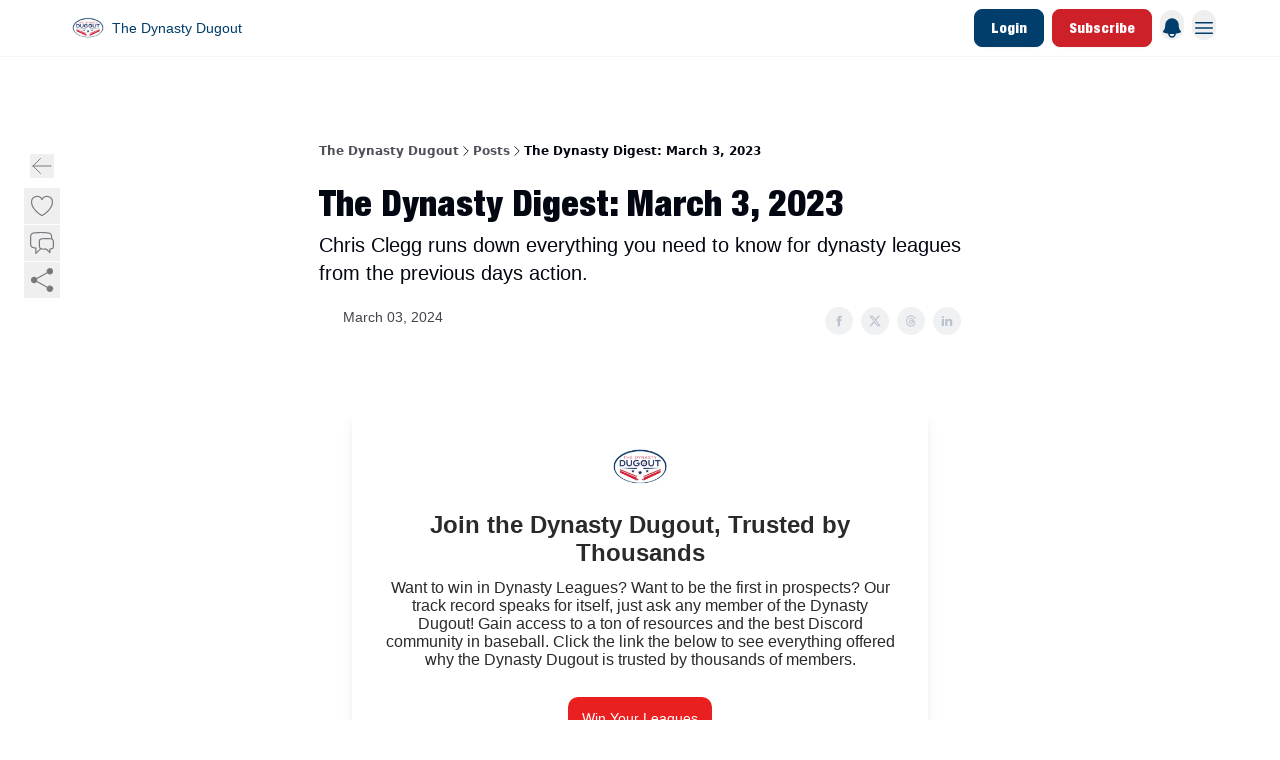

--- FILE ---
content_type: application/javascript; charset=UTF-8
request_url: https://www.thedynastydugout.com/assets/useNonRevalidatingFetcher-D20m561v.js
body_size: -770
content:

!function(){try{var e="undefined"!=typeof window?window:"undefined"!=typeof global?global:"undefined"!=typeof globalThis?globalThis:"undefined"!=typeof self?self:{},n=(new e.Error).stack;n&&(e._sentryDebugIds=e._sentryDebugIds||{},e._sentryDebugIds[n]="71d4ab67-4dff-5e85-a8e0-747b9d7142a5")}catch(e){}}();
import{r as i}from"./index-BBzaG9bH.js";function f(){const[r,n]=i.useState("idle"),[l,s]=i.useState(void 0);return{state:r,data:l,load:async a=>{const t=new AbortController;n("loading");try{const o=await fetch(a,{signal:t.signal});if(!o.ok)throw new Error("Network response was not ok");const e=await o.json();c(e),s(e)}catch(o){console.error("Fetch error:",o),s(void 0)}finally{n("idle")}return()=>{t.abort()}},submit:async(a,t)=>{n("submitting");try{const o=await fetch(t?.action??".",{...t,body:a});if(!o.ok)throw new Error("Network response was not ok");const e=await o.json();c(e),s(e)}catch(o){console.error("Fetch error:",o),s(void 0)}finally{n("idle")}}}}function c(r){if(r&&typeof r=="object"&&"$$error"in r)throw r?.$$error}export{f as u};
//# sourceMappingURL=useNonRevalidatingFetcher-D20m561v.js.map

//# debugId=71d4ab67-4dff-5e85-a8e0-747b9d7142a5
